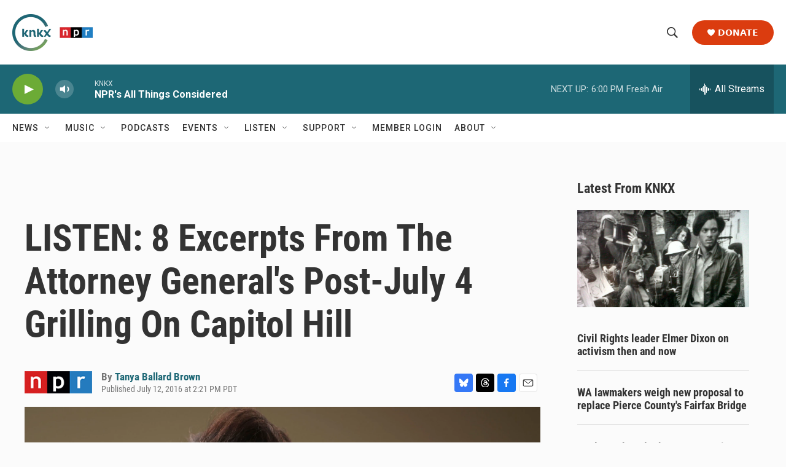

--- FILE ---
content_type: text/html; charset=utf-8
request_url: https://www.google.com/recaptcha/api2/aframe
body_size: 182
content:
<!DOCTYPE HTML><html><head><meta http-equiv="content-type" content="text/html; charset=UTF-8"></head><body><script nonce="IyNxiSgsr1Q3Fufk91EgFg">/** Anti-fraud and anti-abuse applications only. See google.com/recaptcha */ try{var clients={'sodar':'https://pagead2.googlesyndication.com/pagead/sodar?'};window.addEventListener("message",function(a){try{if(a.source===window.parent){var b=JSON.parse(a.data);var c=clients[b['id']];if(c){var d=document.createElement('img');d.src=c+b['params']+'&rc='+(localStorage.getItem("rc::a")?sessionStorage.getItem("rc::b"):"");window.document.body.appendChild(d);sessionStorage.setItem("rc::e",parseInt(sessionStorage.getItem("rc::e")||0)+1);localStorage.setItem("rc::h",'1768950493617');}}}catch(b){}});window.parent.postMessage("_grecaptcha_ready", "*");}catch(b){}</script></body></html>